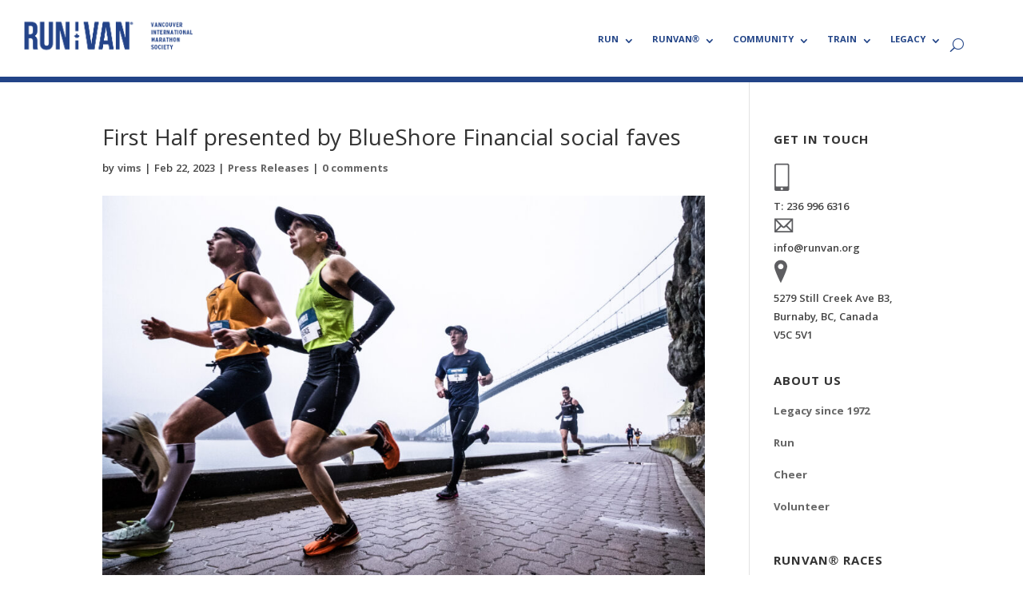

--- FILE ---
content_type: text/css
request_url: https://runvan.org/wp-content/themes/Divi-child/style.css?ver=4.24.0
body_size: 169
content:
/*-------------------------------------------------------
Theme Name: EZP Divi Child Theme
Theme URI: https://www.ezp.net
Description: A child theme template for Divi
Author: EZP
Author URI: https://www.ezp.net/
Template: Divi
Version: 1.0.0
----------------- ADDITIONAL CSS HERE ------------------*/

/* disable drift icon when in visual builder
----------------------------------*/

#drift-widget-container.et-fb-root-ancestor-sibling {
    display: none;
}

/* Contact Form 7 Styles
---------------------------------*/

.wpcf7 {
    /*background-color: #777777;*/

}

.wpcf7-form {
    padding-top: 25px;
    padding-bottom: 25px;
    padding-left: 25px;
    padding-right: 25px;
}

.wpcf7-text, .wpcf7-textarea, .wpcf7-captchar {
    background-color: #eee !important;
    border: none !important;
    width: 100% !important;
    -moz-border-radius: 0 !important;
    -webkit-border-radius: 0 !important;
    border-radius: 0 !important;
    font-size: 14px;
    color: #999 !important;
    padding: 16px !important;
    -moz-box-sizing: border-box;
    -webkit-box-sizing: border-box;
    box-sizing: border-box;
}

.wpcf7-submit {
    background-color: #008a8d;
    color: #ffffff !important;
    margin: 8px auto 0;
    cursor: pointer;
    font-size: 20px;
    font-weight: 500;
    -moz-border-radius: 3px;
    -webkit-border-radius: 3px;
    border-radius: 3px;
    padding: 6px 20px;
    line-height: 1.7em;
    border: 2px solid;
    -webkit-font-smoothing: antialiased;
    -moz-osx-font-smoothing: grayscale;
    -moz-transition: all 0.2s;
    -webkit-transition: all 0.2s;
    transition: all 0.2s;
}
.wpcf7-submit:hover {
    color: #008a8d !important;
    background-color: #eee;
    border-color:#eee;
    padding: 6px 20px !important;
}

#main-content {
    background-color: transparent;
}

.footer-widget li {
    padding-left: 0 !important;
}


--- FILE ---
content_type: text/css
request_url: https://runvan.org/wp-content/et-cache/14261/et-core-unified-14261.min.css?ver=1767936612
body_size: 185
content:
h2{font-family:'Oswald',Helvetica,Arial,Lucida,sans-serif;font-weight:600;text-transform:uppercase;font-size:30px;letter-spacing:1px;line-height:1.5em}h4{font-family:'Khula',Helvetica,Arial,Lucida,sans-serif;font-weight:700;text-transform:uppercase;font-size:16px;letter-spacing:1px;line-height:2em}h5{font-family:'Khula',Helvetica,Arial,Lucida,sans-serif;font-weight:650;text-transform:uppercase;font-size:15px;letter-spacing:1px}h6{font-family:'Montserrat',Helvetica,Arial,Lucida,sans-serif;font-weight:700;text-transform:uppercase;font-size:15px;color:#b3b3b3!important;letter-spacing:1px;line-height:2em}body{font-family:'Khula',Helvetica,Arial,Lucida,sans-serif;font-weight:600}li{padding-bottom:10px}.footer-link a{color:#434343!important;font-weight:normal}a{color:#3a6bb4;font-weight:bold}@media only screen and (max-width:980px){.two-columns .et_pb_column{width:50%!important}.three-columns .et_pb_column{width:33.33%!important}.four-columns .et_pb_column{width:25%!important}.five-columns .et_pb_column{width:20%!important}}@media only screen and (max-width:479px){.three-columns .et_pb_column{width:33%!important}.four-columns .et_pb_column{width:50%!important}.five-columns .et_pb_column{width:45%!important}}@media only screen and (max-width:768px){.two-columns .et_pb_column{width:50%!important}.three-columns .et_pb_column{width:50%!important}.four-columns .et_pb_column{width:25%!important}.five-columns .et_pb_column{width:40%!important}}table{width:100%}th,td{padding:10px;text-align:left}@media only screen and (max-width:840px){table.responsive{margin-bottom:0;overflow:hidden;overflow-x:scroll;display:block;white-space:nowrap}}html{box-sizing:border-box}*,*:before,*:after{box-sizing:inherit}.intro{max-width:960px;margin:1em auto}.table-scroll{position:relative;width:100%;z-index:1;margin:auto;overflow:auto;height:800px}.table-scroll table{width:100%;min-width:960px;margin:auto;border-collapse:separate;border-spacing:0}.table-wrap{position:relative}.table-scroll th,.table-scroll td{padding:5px 10px;border:0.5px solid #000;background:#fff;vertical-align:top}.table-scroll thead th{background:#f7f7f7;color:black;position:-webkit-sticky;position:sticky;top:0}.table-scroll tfoot,.table-scroll tfoot th,.table-scroll tfoot td{position:-webkit-sticky;position:sticky;bottom:0;background:#f7f7f7;color:black;z-index:4}th:first-child{position:-webkit-sticky;position:sticky;left:0;z-index:2;background:#f7f7f7}thead th:first-child,tfoot th:first-child{z-index:5}